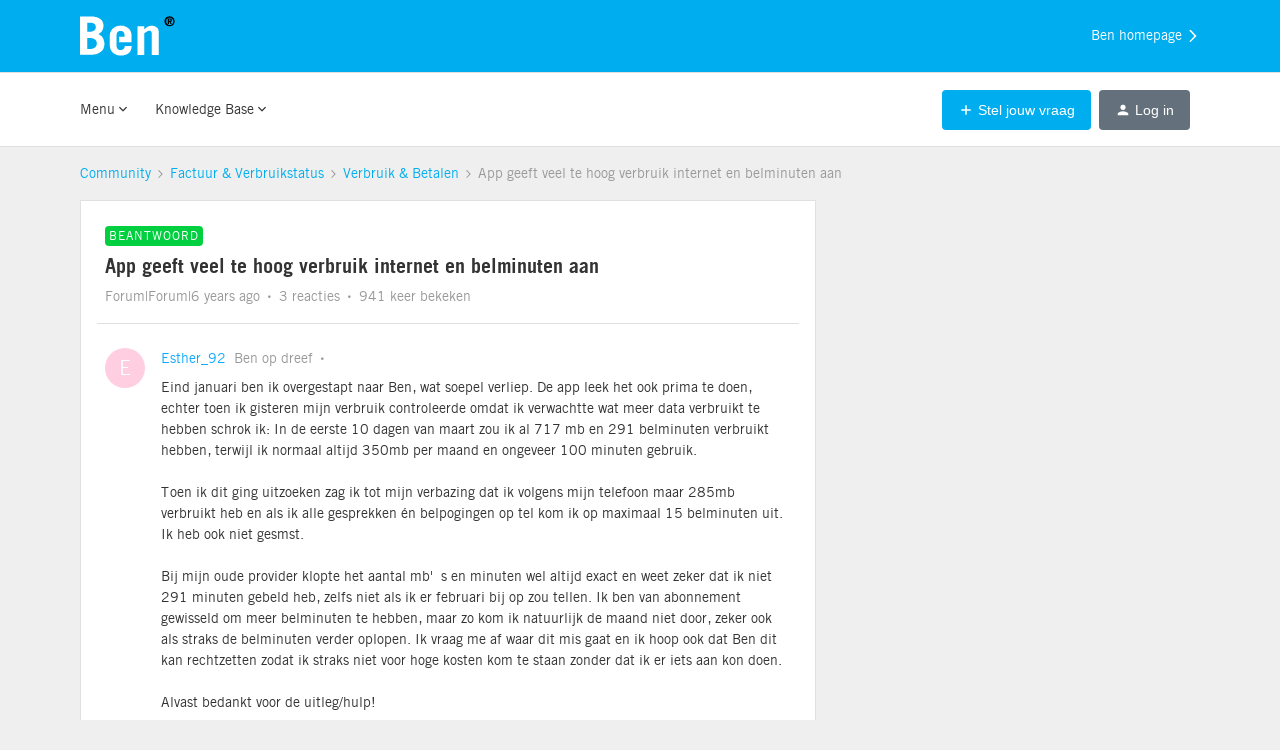

--- FILE ---
content_type: image/svg+xml
request_url: https://d3odp2r1osuwn0.cloudfront.net/2025-11-26-08-52-04-b4a41d5d78/dist/ben-nl/images/brand_logo.svg
body_size: 1882
content:
<?xml version="1.0" encoding="UTF-8"?>
<svg width="107px" height="45px" viewBox="0 0 107 45" version="1.1" xmlns="http://www.w3.org/2000/svg" xmlns:xlink="http://www.w3.org/1999/xlink">
    <!-- Generator: Sketch 48.2 (47327) - http://www.bohemiancoding.com/sketch -->
    <title>brand_logo</title>
    <desc>Created with Sketch.</desc>
    <defs></defs>
    <g id="Page-1" stroke="none" stroke-width="1" fill="none" fill-rule="evenodd">
        <g id="brand_logo" fill-rule="nonzero">
            <path d="M27.54,31.32 C27.54,33.3 27,35.46 26.46,36.72 C25.74,38.34 24.66,39.6 23.22,40.5 C21.78,41.4 20.34,42.3 18.54,42.84 C16.74,43.38 14.76,43.56 12.42,43.56 L0,43.56 L0,0.54 L12.06,0.54 C14.4,0.54 16.38,0.72 18.18,1.26 C19.98,1.8 21.6,2.34 22.68,3.24 C23.76,4.14 25.02,5.22 25.56,6.66 C26.28,8.1 26.46,9.54 26.46,11.34 C26.46,13.14 25.92,14.94 25.02,16.56 C24.12,18.18 22.68,19.26 20.88,20.34 C21.96,21.06 23.22,21.78 23.76,22.32 C24.66,23.04 25.38,23.76 25.74,24.66 C26.28,25.56 26.64,26.46 26.82,27.36 C27.36,28.98 27.54,30.06 27.54,31.32 Z M17.82,12.78 C17.82,11.16 17.28,9.9 16.38,9 C15.3,8.1 13.86,7.56 11.88,7.56 L8.28,7.56 L8.28,17.82 L11.16,17.82 C12.06,17.82 12.96,17.64 13.86,17.28 C14.76,16.92 15.48,16.74 15.84,16.38 C16.38,15.84 16.74,15.48 17.28,14.76 C17.64,14.22 17.82,13.5 17.82,12.78 Z M18.9,30.78 C18.9,29.7 18.72,28.8 18.36,28.08 C17.82,27.36 17.46,26.64 16.74,26.28 C16.02,25.74 15.3,25.38 14.4,25.2 C13.5,25.02 12.42,24.66 11.52,24.66 L8.28,24.66 L8.28,37.08 L11.88,37.08 C12.96,37.08 13.86,36.9 14.76,36.54 C15.66,36.36 16.38,35.82 17.1,35.1 C17.82,34.56 18,34.02 18.54,33.12 C18.72,32.58 18.9,31.68 18.9,30.78 Z M58.32,33.84 C58.32,35.46 57.78,37.08 57.42,38.34 C56.88,39.78 55.98,40.86 54.9,41.76 C53.82,42.66 52.56,43.38 51.12,43.74 C49.5,44.28 47.88,44.46 45.9,44.46 C44.1,44.46 42.3,44.28 40.86,43.56 C39.24,43.02 38.16,42.12 37.08,41.22 C36,40.32 35.1,38.88 34.56,37.62 C33.84,36.18 33.66,34.74 33.66,32.94 L33.66,22.32 C33.66,20.52 33.84,18.9 34.56,17.64 C35.28,16.2 36,14.94 37.08,14.04 C38.16,13.14 39.6,12.24 40.86,11.7 C42.48,11.16 44.1,10.8 45.9,10.8 C47.7,10.8 49.32,10.98 50.94,11.7 C52.56,12.24 53.64,13.14 54.72,14.04 C55.8,14.94 56.7,16.02 57.24,17.46 C57.78,18.9 58.14,20.34 58.14,21.96 L58.14,29.52 L44.1,29.52 L44.1,23.4 L50.22,23.4 L50.22,21.6 C50.22,20.16 49.68,19.08 49.14,18.18 C48.42,17.28 47.34,16.74 45.72,16.74 C44.1,16.74 43.02,17.28 42.3,18.18 C41.58,19.08 41.22,20.16 41.22,21.6 L41.22,23.04 L41.22,30.24 L41.22,33.84 C41.22,34.74 41.4,35.46 41.76,35.82 C41.94,36.54 42.3,36.9 42.66,37.26 C43.2,37.8 43.56,37.98 44.1,38.16 C44.64,38.34 45.18,38.34 45.9,38.34 C46.8,38.34 47.52,38.16 47.88,37.8 C48.6,37.62 48.96,37.08 49.32,36.9 C49.86,36.36 50.04,36 50.22,35.46 C50.4,34.92 50.4,34.38 50.4,33.66 L58.5,33.66 L58.5,33.84 L58.32,33.84 Z M81,43.92 L81,20.16 C81,19.08 80.82,18.18 80.28,17.46 C79.74,16.74 79.2,16.56 77.94,16.56 C77.4,16.56 77.04,16.56 76.86,16.74 C76.32,16.92 75.96,17.28 75.42,17.46 C74.88,17.64 74.52,18.18 73.98,18.36 C73.44,18.9 73.08,19.08 72.54,19.44 L72.54,43.92 L64.8,43.92 L64.8,11.52 L72.36,11.52 L72.36,15.12 C73.08,14.4 73.8,14.04 74.34,13.5 C75.06,12.96 75.78,12.6 76.32,12.06 C77.04,11.52 77.76,11.34 78.66,11.16 C79.38,10.98 80.28,10.98 81,10.98 C82.08,10.98 83.34,11.16 84.24,11.52 C85.14,11.88 85.86,12.24 86.58,12.96 C87.66,13.5 88.2,14.4 88.38,15.48 C88.56,16.56 88.92,17.82 88.92,19.26 L88.92,43.92 C88.92,43.92 81,43.92 81,43.92 Z" id="Shape" fill="#FFFFFF"></path>
            <path d="M106.74,5.94 C106.74,6.84 106.56,7.56 106.2,8.28 C105.84,9 105.48,9.54 104.94,10.08 C104.4,10.62 103.86,10.98 103.14,11.16 C102.42,11.34 101.7,11.52 100.98,11.52 C100.26,11.52 99.54,11.34 98.82,11.16 C98.1,10.98 97.56,10.62 97.02,10.08 C96.48,9.54 96.12,9 95.76,8.28 C95.4,7.56 95.22,6.84 95.22,5.94 C95.22,5.04 95.4,4.32 95.76,3.6 C96.12,2.88 96.48,2.34 97.02,1.8 C97.56,1.26 98.1,0.9 98.82,0.72 C99.54,0.54 100.26,0.36 100.98,0.36 C101.7,0.36 102.42,0.54 103.14,0.72 C103.86,0.9 104.4,1.26 104.94,1.8 C105.48,2.34 105.84,2.88 106.2,3.6 C106.56,4.5 106.74,5.22 106.74,5.94 Z M105.12,5.94 C105.12,5.4 104.94,4.68 104.76,4.32 C104.58,3.96 104.22,3.42 103.86,3.06 C103.5,2.7 103.14,2.34 102.6,2.16 C102.06,1.98 101.52,1.8 101.16,1.8 C100.62,1.8 100.08,1.98 99.54,2.16 C99,2.34 98.64,2.7 98.28,3.06 C97.92,3.42 97.56,3.78 97.38,4.32 C97.2,4.86 97.2,5.4 97.2,5.94 C97.2,6.66 97.38,7.2 97.56,7.74 C97.74,8.28 98.1,8.64 98.46,9 C98.82,9.36 99.18,9.72 99.72,9.9 C100.26,10.08 100.8,10.26 101.34,10.26 C101.88,10.26 102.42,10.08 102.78,9.9 C103.32,9.72 103.68,9.36 104.04,9 C104.4,8.64 104.76,8.28 104.94,7.74 C104.94,7.2 105.12,6.66 105.12,5.94 Z M103.68,4.86 C103.68,5.4 103.5,5.76 103.14,6.12 C102.78,6.48 102.42,6.48 102.06,6.48 L103.5,9 L102.06,9 L100.8,6.66 L100.26,6.66 L100.26,9 L99,9 L99,2.88 L101.34,2.88 C102.06,2.88 102.78,3.06 103.14,3.24 C103.32,3.6 103.68,4.14 103.68,4.86 Z M102.24,4.68 C102.24,4.5 102.24,4.32 102.06,4.14 C101.88,3.96 101.7,3.96 101.16,3.96 L100.26,3.96 L100.26,5.4 L101.34,5.4 C101.7,5.4 101.88,5.4 102.06,5.22 C102.06,5.22 102.24,5.04 102.24,4.68 Z" id="Shape" fill="#000000"></path>
        </g>
    </g>
</svg>

--- FILE ---
content_type: text/plain
request_url: https://www.google-analytics.com/j/collect?v=1&_v=j102&aip=1&a=1408792789&t=pageview&_s=1&dl=https%3A%2F%2Fcommunity.ben.nl%2Fverbruik-betalen-72%2Fapp-geeft-veel-te-hoog-verbruik-internet-en-belminuten-aan-21455%3Fpostid%3D57843&ul=en-us%40posix&dt=App%20geeft%20veel%20te%20hoog%20verbruik%20internet%20en%20belminuten%20aan%20%7C%20Ben%20Community&sr=1280x720&vp=1280x720&_u=aEDAAUABAAAAACAAog~&cid=1478893230.1764165430&tid=UA-73666749-1&_gid=1627698168.1764165430&_slc=1&z=1950544718
body_size: -829
content:
2,cG-J40YJCJ0RN